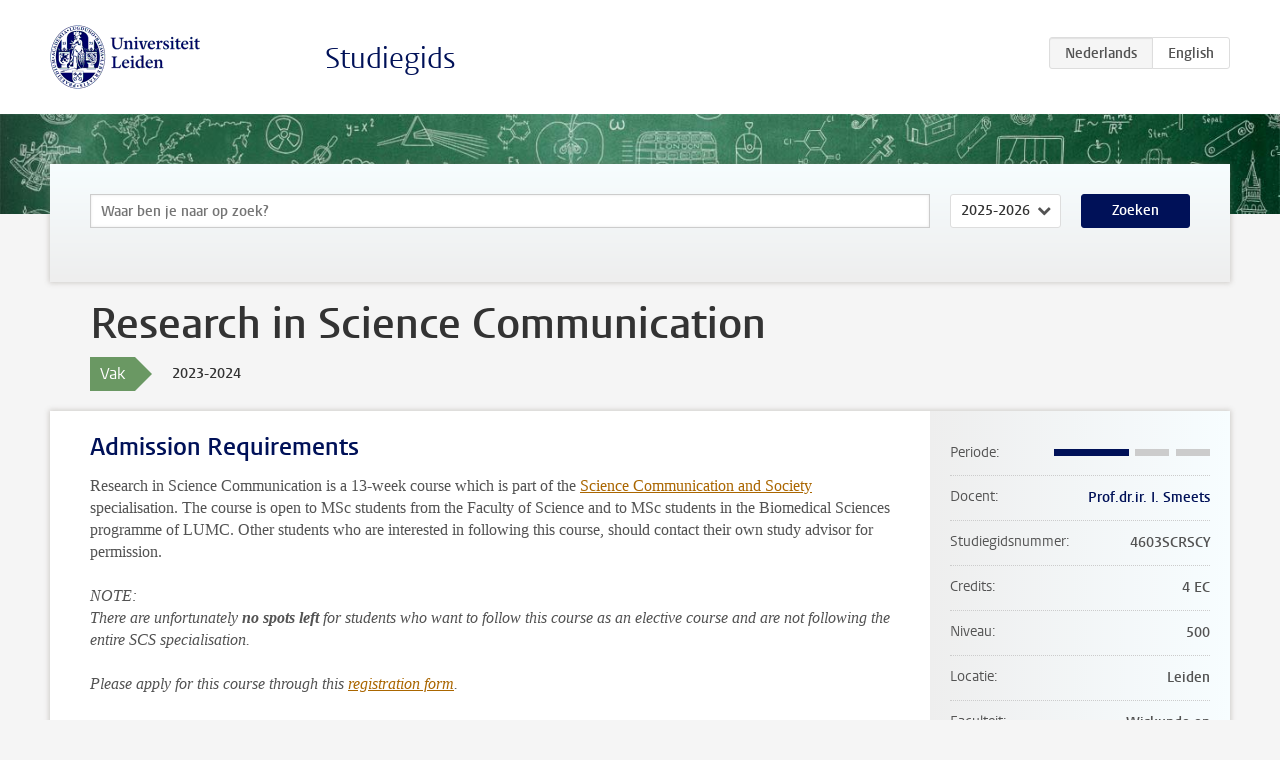

--- FILE ---
content_type: text/html; charset=UTF-8
request_url: https://studiegids.universiteitleiden.nl/courses/117210/research-in-science-communication
body_size: 4218
content:
<!DOCTYPE html>
<html lang="nl">
<head>
    <meta charset="utf-8">
    <meta name="viewport" content="width=device-width, initial-scale=1, maximum-scale=1">
    <meta http-equiv="X-UA-Compatible" content="IE=edge" />
    <title>Research in Science Communication, 2023-2024 - Studiegids - Universiteit Leiden</title>

    <!-- icons -->
    <link rel="shortcut icon" href="https://www.universiteitleiden.nl/design-1.0/assets/icons/favicon.ico" />
    <link rel="icon" type="image/png" sizes="32x32" href="https://www.universiteitleiden.nl/design-1.0/assets/icons/icon-32px.png" />
    <link rel="icon" type="image/png" sizes="96x96" href="https://www.universiteitleiden.nl/design-1.0/assets/icons/icon-96px.png" />
    <link rel="icon" type="image/png" sizes="195x195" href="https://www.universiteitleiden.nl/design-1.0/assets/icons/icon-195px.png" />

    <link rel="apple-touch-icon" href="https://www.universiteitleiden.nl/design-1.0/assets/icons/icon-120px.png" /> <!-- iPhone retina -->
    <link rel="apple-touch-icon" sizes="180x180" href="https://www.universiteitleiden.nl/design-1.0/assets/icons/icon-180px.png" /> <!-- iPhone 6 plus -->
    <link rel="apple-touch-icon" sizes="152x152" href="https://www.universiteitleiden.nl/design-1.0/assets/icons/icon-152px.png" /> <!-- iPad retina -->
    <link rel="apple-touch-icon" sizes="167x167" href="https://www.universiteitleiden.nl/design-1.0/assets/icons/icon-167px.png" /> <!-- iPad pro -->

    <link rel="stylesheet" href="https://www.universiteitleiden.nl/design-1.0/css/ul2common/screen.css">
    <link rel="stylesheet" href="/css/screen.css" />
</head>
<body class="prospectus course">
<script> document.body.className += ' js'; </script>


<div class="header-container">
    <header class="wrapper clearfix">
        <p class="logo">
            <a href="https://studiegids.universiteitleiden.nl">
                <img width="151" height="64" src="https://www.universiteitleiden.nl/design-1.0/assets/images/zegel.png" alt="Universiteit Leiden"/>
            </a>
        </p>
        <p class="site-name"><a href="https://studiegids.universiteitleiden.nl">Studiegids</a></p>
        <div class="language-btn-group">
                        <span class="btn active">
                <abbr title="Nederlands">nl</abbr>
            </span>
                                <a href="https://studiegids.universiteitleiden.nl/en/courses/117210/research-in-science-communication" class="btn">
                <abbr title="English">en</abbr>
            </a>
            </div>    </header>
</div>

<div class="hero" data-bgset="/img/hero-435w.jpg 435w, /img/hero-786w.jpg 786w, /img/hero-1440w.jpg 1440w, /img/hero-2200w.jpg 2200w"></div>


    <div class="search-container">
    <form action="https://studiegids.universiteitleiden.nl/search" class="search-form wrapper">
        <input type="hidden" name="for" value="courses" />
        <div class="search">
            <!-- <label class="select">
    <span>Zoek naar</span>
    <select name="for">
                    <option value="courses">Vakken</option>
                    <option value="programmes">Opleidingen</option>
            </select>
</label> -->
            <label class="keywords no-label">
    <span>Keywords</span>
    <input type="search" name="q" value="" placeholder="Waar ben je naar op zoek?" autofocus autocomplete="off"/>
</label>            <label class="select no-label">
    <span>Academic year</span>
    <select name="edition">
                    <option>2026-2027</option>
                    <option selected>2025-2026</option>
                    <option>2024-2025</option>
                    <option>2023-2024</option>
                    <option>2022-2023</option>
                    <option>2021-2022</option>
                    <option>2020-2021</option>
                    <option>2019-2020</option>
                    <option>2018-2019</option>
                    <option>2017-2018</option>
                    <option>2016-2017</option>
                    <option>2015-2016</option>
                    <option>2014-2015</option>
                    <option>2013-2014</option>
                    <option>2012-2013</option>
                    <option>2011-2012</option>
                    <option>2010-2011</option>
            </select>
</label>            <button type="submit">Zoeken</button>        </div>
    </form>
</div>



    <div class="main-container">
        <div class="wrapper summary">
            <article class="content">
                <h1>Research in Science Communication</h1>
                <div class="meta">
                    <div class="entity">
                        <span><b>Vak</b></span>
                    </div>
                    <div class="edition">
                        <span>2023-2024</span>
                    </div>
                                    </div>
            </article>
        </div>
        <div class="wrapper main clearfix">

            <article class="content">
                <h2>Admission Requirements</h2>

<p>Research in Science Communication is a 13-week course which is part of the <a href="https://studiegids.universiteitleiden.nl/s/0889">Science Communication and Society</a> specialisation. The course is open to MSc students from the Faculty of Science and to MSc students in the Biomedical Sciences programme of LUMC. Other students who are interested in following this course, should contact their own study advisor for permission.</p>

<p><em>NOTE:</em><br>
<em>There are unfortunately <strong>no spots left</strong> for students who want to follow this course as an elective course and are not following the entire SCS specialisation.</em></p>

<p><em>Please apply for this course through this <a href="https://leidenuniv.eu.qualtrics.com/jfe/form/SV_eeXNUi0S1i0GHEG">registration form</a>.</em></p>


<h2>Description</h2>

<p>Research in Science Communication gives students an introduction to science communication as a research field. You will learn about different research paradigms, will practice how to use communication theory to formulate research questions and will get an introduction to research methods such as interviewing, content analysis and surveys. The main focus will be on how to do science communication research. We will study good examples in the science communication literature and you will do a small literature review in this field.</p>


<h2>Course Objectives</h2>

<p>After completion of <em>Research in Science Communication</em> students are able to:</p>

<ul>
<li><p>Describe various research paradigms.</p></li>
<li><p>Search, read and evaluate science communication literature.</p></li>
<li><p>Understand how and when to apply various (science) communication research methods.</p></li>
<li><p>Explain how to handle data and ethics.</p></li>
<li><p>Interpret results from science communication research.</p></li>
<li><p>Design a science communication research set-up.</p></li>
</ul>


<h2>Timetable</h2>

<p>Preliminary schedule: Classes will take place on Wednesday afternoon 13:15 – 16:00 from September 6 – November 29, 2023. Room schedule will follow. The exam will be on Tuesday November 28 from 13:15 – 16:00.</p>

<p>You will find the timetables for all courses and degree programmes of Leiden University in the tool <a href="https://rooster.universiteitleiden.nl/schedule">MyTimetable</a> (login). Any teaching activities that you have sucessfully registered for in MyStudyMap will automatically be displayed in MyTimeTable. Any timetables that you add manually, will be saved and automatically displayed the next time you sign in.</p>

<p>MyTimetable allows you to integrate your timetable with your calendar apps such as Outlook, Google Calendar, Apple Calendar and other calendar apps on your smartphone. Any timetable changes will be automatically synced with your calendar. If you wish, you can also receive an email notification of the change. You can turn notifications on in ‘Settings’ (after login).</p>

<p>For more information, watch the <a href="https://www.youtube.com/watch?app=desktop&amp;v=jzr7eOCM9OY">video</a> or go the &#039;help-page&#039; in MyTimetable. Please note: Joint Degree students Leiden/Delft have to merge their two different timetables into one. <a href="https://www.youtube.com/watch?v=5VZxQH3mXXg">This video</a> explains how to do this.</p>


<h2>Mode of Instruction</h2>

<p>Lectures, in-class activities, self-study</p>


<h2>Assessment Method</h2>

<p>Throughout the course you will make a literature review and do an assignment on coding. The course will be finalized with an exam.</p>


<h2>Reading List</h2>

<p>Students should purchase or rent the following (e)book before the start of the course:</p>

<p>Stephen M. Croucher and Daniel Cronn-Mills - Understanding Communication Research Methods <strong>Third Edition</strong>, Routledge (2021)<br>
https://www.routledge.com/Understanding-Communication-Research-Methods-A-Theoretical-and-Practical/Croucher-Cronn-Mills/p/book/9780367623661</p>


<h2>Registration</h2>

<p>Please apply for this course through this <a href="https://leidenuniv.eu.qualtrics.com/jfe/form/SV_eeXNUi0S1i0GHEG">registration form</a>. You also need to register via MyStudyMap (uSis).</p>

<p>From the academic year 2022-2023 on every student has to register for courses with the new enrollment tool MyStudyMap. There are two registration periods per year: registration for the fall semester opens in July and registration for the spring semester opens in December. Please see <a href="https://www.student.universiteitleiden.nl/en/administrative-matters/registration--de-registration/course-and-exam-enrolment/course-and-exam-enrolment/science/chemistry-msc?cf=science&amp;cd=chemistry-msc#tab-1">this page</a> for more information.</p>

<p>Please note that it is compulsory to both preregister and confirm your participation for every exam and retake. Not being registered for a course means that you are not allowed to participate in the final exam of the course. Confirming your exam participation is possible until ten days before the exam.</p>

<p>Extensive  FAQ&#039;s on MyStudymap can be found <a href="https://studentuniversiteitleiden.screenstepslive.com/a/1490971-all-about-planning-and-enrollments">here</a>.</p>


<h2>Contact</h2>

<p>For any information regarding this course or the SCS specialisation in general you can contact our department through: <a href="&#x6d;&#x61;&#105;&#108;&#x74;&#x6f;&#58;&#105;&#110;&#x66;&#x6f;&#115;&#99;s&#x40;&#x62;&#105;&#111;l&#x6f;&#x67;&#121;&#46;&#x6c;&#x65;&#105;&#100;&#101;&#x6e;&#x75;&#110;&#105;v&#x2e;&#x6e;&#108;">infoscs@biology.leidenuniv.nl</a>.</p>


<h2>Remarks</h2>

<p>n/a</p>

            </article>

            <aside>
                <dl>
                    <dt>Periode</dt>
                    <dd class="has-block-lines"><div class="block-lines"><span class="block block-1 block-on"></span><span class="block block-2 block-on"></span><span class="block block-3 block-off"></span><span class="block block-4 block-off"></span></div></dd>
                                            <dt>Docent</dt>
                                                    <dd><a href="https://www.universiteitleiden.nl/medewerkers/ionica-smeets">Prof.dr.ir. I. Smeets</a></dd>
                                                                                    <dt>Studiegidsnummer</dt>
                    <dd>4603SCRSCY</dd>
                                                            <dt>Credits</dt>
                    <dd>4 EC</dd>
                                                            <dt>Niveau</dt>
                    <dd>500</dd>
                                                            <dt>Locatie</dt>
                    <dd>Leiden</dd>
                                                                                <dt>Faculteit</dt>
                    <dd>Wiskunde en Natuurwetenschappen</dd>
                                                            <dt>Brightspace</dt>
                    <dd>Ja</dd>
                                    </dl>

                                    <h2>Maakt deel uit van</h2>
                    <ul class="link-list">
                                                    <li>
                                <a href="https://studiegids.universiteitleiden.nl/studies/9477/science-communication-and-society">
                                    <strong>Science Communication and Society</strong>
                                    <span class="meta">Science Communication and Society</span>
                                </a>
                            </li>
                                            </ul>
                
                
                                <h2>Beschikbaar als</h2>
                <dl>
                                            <dt>A-la-Carte en Aanschuifonderwijs</dt>
                        <dd>Nee</dd>
                                            <dt>Avondonderwijs</dt>
                        <dd>Nee</dd>
                                            <dt>Contractonderwijs</dt>
                        <dd>Ja</dd>
                                            <dt>Exchange / Study Abroad</dt>
                        <dd>Ja</dd>
                                            <dt>Honours Class</dt>
                        <dd>Nee</dd>
                                            <dt>Keuzevak</dt>
                        <dd>Ja</dd>
                                    </dl>
                
                                    <h2>Studielast (112u)</h2>
                    <dl>
                                                    <dt class="depth-0">Colleges</dt>
                            <dd class="depth-0">
                                                                    36u
                                                            </dd>
                                                    <dt class="depth-1">Hoorcollege</dt>
                            <dd class="depth-1">
                                                                    ?
                                                            </dd>
                                                    <dt class="depth-1">Werkcollege</dt>
                            <dd class="depth-1">
                                                                    ?
                                                            </dd>
                                                    <dt class="depth-0">Practica</dt>
                            <dd class="depth-0">
                                                                    0u
                                                            </dd>
                                                    <dt class="depth-0">Studiebegeleiding</dt>
                            <dd class="depth-0">
                                                                    0u
                                                            </dd>
                                                    <dt class="depth-0">Toetsing</dt>
                            <dd class="depth-0">
                                                                    30u
                                                            </dd>
                                                    <dt class="depth-1">Paper</dt>
                            <dd class="depth-1">
                                                                    ?
                                                            </dd>
                                                    <dt class="depth-1">(Schriftelijk) Tentamen</dt>
                            <dd class="depth-1">
                                                                    ?
                                                            </dd>
                                                    <dt class="depth-1">Overige toetsvormen</dt>
                            <dd class="depth-1">
                                                                    ?
                                                            </dd>
                                                    <dt class="depth-0">Zelfstudie</dt>
                            <dd class="depth-0">
                                                                    46u
                                                            </dd>
                                                    <dt class="depth-0">Overig</dt>
                            <dd class="depth-0">
                                                                    0u
                                                            </dd>
                                            </dl>
                            </aside>

        </div>
    </div>


<div class="footer-container">
    <footer class="wrapper">
        <p><a href="https://www.student.universiteitleiden.nl/">Studentenwebsite</a> — <a href="https://www.organisatiegids.universiteitleiden.nl/reglementen/algemeen/privacyverklaringen">Privacy</a> — <a href="/contact">Contact</a></p>

    </footer>
</div>

<script async defer src="/js/ul2.js" data-main="/js/ul2common/main.js"></script>
<script async defer src="/js/prospectus.js"></script>

    <script async src="https://www.googletagmanager.com/gtag/js?id=UA-874564-27"></script>
    <script>
        window.dataLayer = window.dataLayer || [];
        function gtag(){dataLayer.push(arguments);}
        gtag('js', new Date());
        gtag('config', 'UA-874564-27', {'anonymize_ip':true});
    </script>

</body>
</html>
